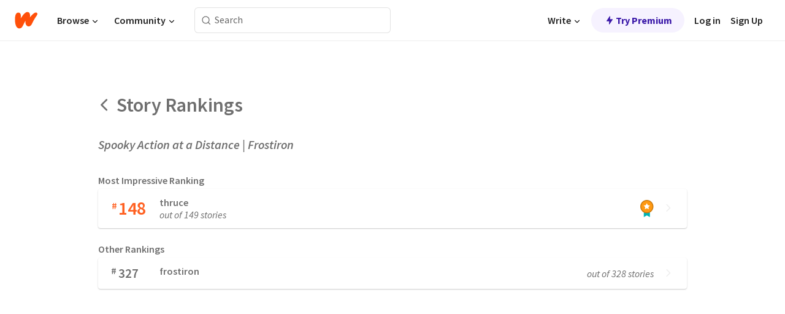

--- FILE ---
content_type: text/javascript
request_url: https://www.wattpad.com/wp-web-assets/build/_shared/chunk-W725VDT7.js
body_size: -32
content:
var i=(r,a)=>r?(r=r.replace(a?/[^\-a-zA-Z0-9\s]+/gi:/[^\-a-zA-Z0-9,&\s]+/gi,""),r=r.replace(/\s+/gi,"-"),r=r.replace(/-+/gi,"-"),r.trim().toLowerCase()):null,l=i;export{l as a};


--- FILE ---
content_type: text/javascript
request_url: https://www.wattpad.com/wp-web-assets/build/routes/story_.$storyid.rankings-BG6XGOP4.js
body_size: 1112
content:
import{a as I}from"/wp-web-assets/build/_shared/chunk-HG6VKKPY.js";import{a as h}from"/wp-web-assets/build/_shared/chunk-W725VDT7.js";import{a as C}from"/wp-web-assets/build/_shared/chunk-NZUR3HR4.js";import{a as S}from"/wp-web-assets/build/_shared/chunk-MKZVYRB5.js";import{M as y}from"/wp-web-assets/build/_shared/chunk-VE4NYELA.js";import{P as d}from"/wp-web-assets/build/_shared/chunk-GSYU22YZ.js";import{b as u}from"/wp-web-assets/build/_shared/chunk-3H2OJZL7.js";import{w as k}from"/wp-web-assets/build/_shared/chunk-MGSJQYB4.js";import{a as $,b as s}from"/wp-web-assets/build/_shared/chunk-NFQRDOF2.js";import{e as i}from"/wp-web-assets/build/_shared/chunk-H535LSQH.js";var V=i(S()),M=i(C()),w=i($());var m={"page-container":"Q-EzW",header:"RJWzs","left-arrow":"DisO8","rankings-title":"oCSqw","story-title":"EUMMB","ranking-subtitle":"IBJDf"};var t={"card-container":"Pjswl","left-side":"_9PcAa","right-side":"FzlH8","top-rank":"be3zS",rank:"mHodx","rank-symbol":"bqSIn","top-rank-symbol":"VQQYS","rank-count":"_4Oy04","top-rank-count":"_3Bvnd","category-info":"EcQKd","category-label":"dpJXw","top-category-label":"_6VbMF","rank-total":"O0VQN","card-arrow":"YzdGV"};var F=Intl.NumberFormat("en",{notation:"compact",minimumSignificantDigits:2,maximumSignificantDigits:3}),g=r=>F.format(r);var e=i(s()),D=({rank:r,category:a,rankTotal:l,siteRoot:p,t:c})=>(0,e.jsxs)("a",{className:t["card-container"],href:`${p}/stories/${a}/hot`,children:[(0,e.jsxs)("div",{className:t["left-side"],children:[(0,e.jsxs)("div",{className:t["top-rank"],children:[(0,e.jsx)("span",{className:t["top-rank-symbol"],children:"#"}),(0,e.jsx)("div",{className:t["top-rank-count"],children:r})]}),(0,e.jsxs)("div",{className:t["category-info"],children:[(0,e.jsx)("div",{className:t["top-category-label"],children:a}),(0,e.jsx)("div",{className:t["rank-total"],children:c("out of %s stories",g(l))})]})]}),(0,e.jsxs)("div",{className:t["right-side"],children:[(0,e.jsx)("img",{src:"/wp-web-assets/images/ranking-medal.png",width:"22",height:"28","aria-hidden":"true"}),(0,e.jsx)("div",{className:t["card-arrow"],children:(0,e.jsx)(d,{name:"chevronRight",height:"14",strokeColor:"var(--wp-neutral-3)",fill:"var(--wp-neutral-3)"})})]})]}),N=D;var n=i(s()),_=({rank:r,category:a,rankTotal:l,siteRoot:p,t:c})=>(0,n.jsxs)("a",{className:t["card-container"],href:`${p}/stories/${a}/hot`,children:[(0,n.jsxs)("div",{className:t["left-side"],children:[(0,n.jsxs)("div",{className:t.rank,children:[(0,n.jsx)("span",{className:t["rank-symbol"],children:"#"}),(0,n.jsx)("div",{className:t["rank-count"],children:r})]}),(0,n.jsx)("div",{className:t["category-label"],children:a})]}),(0,n.jsxs)("div",{className:t["right-side"],children:[(0,n.jsx)("div",{className:t["rank-total"],children:c("out of %s stories",g(l))}),(0,n.jsx)("div",{className:t["card-arrow"],children:(0,n.jsx)(d,{name:"chevronRight",height:"14",strokeColor:"var(--wp-neutral-3)",fill:"var(--wp-neutral-3)"})})]})]}),R=_;var o=i(s());function v(){let{t:r}=u(),{tagRankings:a,storyTitle:l,storyId:p,siteRoot:c}=k();return(0,o.jsx)(o.Fragment,{children:(0,o.jsxs)("div",{className:m["page-container"],children:[(0,o.jsxs)("div",{className:m.header,children:[(0,o.jsx)("a",{className:m["left-arrow"],href:`${c}/story/${p}`,"aria-label":r("Back"),children:(0,o.jsx)(d,{name:"chevronLeft",height:"22",strokeColor:"var(--wp-neutral-2)",fill:"var(--wp-neutral-2)"})}),(0,o.jsx)("div",{className:m["rankings-title"],children:r("Story Rankings")})]}),(0,o.jsx)("div",{className:m["story-title"],children:l}),(0,o.jsx)("div",{className:m["ranking-subtitle"],children:r("Most Impressive Ranking")}),(0,o.jsx)(N,{rank:a[0].rank,category:a[0].name,rankTotal:a[0].total,siteRoot:c,t:r}),(0,o.jsx)("div",{className:m["ranking-subtitle"],children:r("Other Rankings")}),a.slice(1,a.length).map(f=>(0,o.jsx)(R,{rank:f.rank,category:f.name,rankTotal:f.total,siteRoot:c,t:r},`ranking-${f.rank}-${f.name}`))]})})}var T=i(I());var x=i(s());function z(r,a,l){return`${l}/story/${r}-${h(a)}`}var E=r=>{let{data:a}=r;return a?(0,T.metaV1)(r,{title:a.title,canonical:{tagName:"link",rel:"canonical",href:z(a.storyId,a.storyTitle,a.siteRoot)}}):[]};function b(){return(0,w.useEffect)(()=>{y("rankings")},[]),(0,x.jsx)(v,{})}export{b as default,E as meta};


--- FILE ---
content_type: text/javascript
request_url: https://www.wattpad.com/wp-web-assets/build/_shared/chunk-AFOU3HY6.js
body_size: 12938
content:
import{a as Qo,b as Jo,c as jo}from"/wp-web-assets/build/_shared/chunk-N6VLJWDF.js";import{a as W,c as ot,d as No,e as tt,f as ko,g as xo,j as rt}from"/wp-web-assets/build/_shared/chunk-Y5LLI74E.js";import{a as L}from"/wp-web-assets/build/_shared/chunk-EMAZ3O3N.js";import{a as Jt}from"/wp-web-assets/build/_shared/chunk-BW5IKC2G.js";import{e as Zo}from"/wp-web-assets/build/_shared/chunk-BDL6CVEE.js";import{a as Io}from"/wp-web-assets/build/_shared/chunk-HMPHLM7R.js";import{a as ro}from"/wp-web-assets/build/_shared/chunk-4USI5IBT.js";import{a as vo}from"/wp-web-assets/build/_shared/chunk-4NJOGKYR.js";import{a as Q}from"/wp-web-assets/build/_shared/chunk-K74XRP5J.js";import{a as u}from"/wp-web-assets/build/_shared/chunk-42MT5L2A.js";import{a as to}from"/wp-web-assets/build/_shared/chunk-TORCQSWI.js";import{c as me}from"/wp-web-assets/build/_shared/chunk-WA63M2E5.js";import{a as no}from"/wp-web-assets/build/_shared/chunk-2OLAXILF.js";import{a as To}from"/wp-web-assets/build/_shared/chunk-W3AXATM3.js";import{a as et}from"/wp-web-assets/build/_shared/chunk-3OTRL3W5.js";import{a as Ce}from"/wp-web-assets/build/_shared/chunk-QMX4OGI2.js";import{a as Fe}from"/wp-web-assets/build/_shared/chunk-MC3XSA5T.js";import{E as eo,F as oo,G as Wo,H as ve,I as Ne,a as je,q as Ho,w as Le}from"/wp-web-assets/build/_shared/chunk-VE4NYELA.js";import{a as ao}from"/wp-web-assets/build/_shared/chunk-6ZUQLUOS.js";import{a as ce}from"/wp-web-assets/build/_shared/chunk-76HRVXM2.js";import{A as qo,P as Se,e as Vo,i as de,j as $o,m as $e,n as Yo,o as Xo,x as zo,z as Ko}from"/wp-web-assets/build/_shared/chunk-GSYU22YZ.js";import{b as y}from"/wp-web-assets/build/_shared/chunk-WRFPJY3T.js";import{b as N}from"/wp-web-assets/build/_shared/chunk-3H2OJZL7.js";import{d as Qe,m as Go,r as Je,x as F,z as Bo}from"/wp-web-assets/build/_shared/chunk-MGSJQYB4.js";import{a as D,b as c}from"/wp-web-assets/build/_shared/chunk-NFQRDOF2.js";import{e as i}from"/wp-web-assets/build/_shared/chunk-H535LSQH.js";var Ye=i(c()),jt=(e,o,n)=>{e.preventDefault(),Ho({page:"navigation",target:o}),location.href=n},er=({href:e,target:o="_self",rel:n,label:s,unread:r=0,type:t,onClickRedirect:l})=>{let a=m=>{if(m.preventDefault(),t)return jt(m,s,e);l&&l()};return(0,Ye.jsxs)("li",{className:u["menu-item"],children:[(0,Ye.jsx)("a",{className:u["menu-item-link"],href:e,onClick:t||l?m=>a(m):()=>{},target:o,rel:n,children:typeof s!="function"?s:s()}),r!==0&&(0,Ye.jsx)("span",{className:u["menu-count"],children:r})]})},I=er;var nt=i(Jt());var A=i(c());var or=()=>{var k;let{t:e}=N(),{browseTopics:o,curatedList:n,siteRoot:s,locale:r,currentUser:t,wattpad:l}=F("root"),a=!(r!=="en_US"&&!t),m=["en_US","es_ES","pt_PT","tl_PH"],T=((k=l==null?void 0:l.testGroups)==null?void 0:k.IS_WATTYS_SHORTLIST)&&m.includes(r);return(0,A.jsxs)(A.Fragment,{children:[(0,A.jsx)("div",{className:u["navbar-triangle"]}),(0,A.jsxs)("div",{className:y(u["dropdown-menu"],u["dropdown-menu-navbar-margin"],a?u["browse-dropdown"]:u["browse-dropdown-no-picks"]),"aria-labelledby":"browse-dropdown",children:[(0,A.jsx)("div",{className:u["browse-menu"],children:(0,A.jsxs)("ul",{className:u["dropdown-menu-list"],"aria-label":e("Browse"),children:[(0,A.jsx)("li",{className:u["dropdown-header"],children:e("Browse")}),o==null?void 0:o.map(d=>{let{name:f,topic:p,browseURL:w}=d,h=w||`${s}/stories/${f}`;return(0,A.jsx)(I,{href:h,rel:"noopener",label:p,type:"browse"},f)})]})}),a?(0,A.jsx)("div",{className:u["picks-menu"],children:(0,A.jsxs)("ul",{className:u["dropdown-menu-list"],children:[(0,A.jsx)("li",{className:u["dropdown-header"],children:e("Wattpad Picks")}),n==null?void 0:n.map(d=>{let{id:f,name:p}=d,w=`/featured/${f}`;return(0,A.jsx)(I,{href:w,rel:"noopener",label:p},p)}),(0,A.jsx)(I,{href:`${s}/catalog/premiumpicks`,rel:"noopener",label:e("Premium Picks")},e("Premium Picks")),T&&(0,A.jsx)(I,{href:`${s}/catalog/wattysshortlist`,rel:"noopener",label:e("Wattys Shortlist")},e("Wattys Shortlist"))]})}):null]})]})};var at=i(D()),st=(0,at.createContext)([]);var Xe={"bottom-banner":"ow4Av",title:"VKu7h","wattpad-logo":"_27kj9","logo-text":"lTJ6r","start-reading-button":"hyvPX","login-button":"uPulA","login-text":"w3YKc",modal:"Zc2dR","auth-wrapper-outline":"ZZw1c","auth-form-outline":"m-iTX","mobile-download-prompt":"_7aDZB","mobile-download-prompt-title":"pyU3z","mobile-download-prompt-wattpad-logo":"LDaP2","mobile-download-prompt-logo-text":"DN4qG"};var be=i(ce()),ho=i(D());var tr=/^\/(?:\?.*)?$/,it=/^\/story\/(\d+)[^/?]*(?:\?.*)?$/,lt=/^\/list\/(\d+)[^/?]*(?:\?.*)?$/,rr=e=>{let o=e.match(it);return o?Number(o[1]):null},nr=e=>{let o=e.match(lt);return o?Number(o[1]):null},Re=()=>{let e=Q();if(!e)return console.error("usePage: No pathname found"),null;if(tr.test(e))return{pageName:ve.landing};if(it.test(e)){let o=rr(e);return{pageName:ve.story_details,storyId:o}}else if(lt.test(e)){let o=nr(e);return{pageName:ve.reading_list,readingListId:o}}return null};var Ht=i(D());var Pe=i(D());var Eo={modal:"uD7px",bookmark:"_769Nb","auth-wrapper-outline":"jtOzc","auth-form-outline":"a9KdB",backdrop:"kKnZc"};var mt={modal:"odOTo",bookmark:"_3KTS-","auth-wrapper-outline":"_9KxqK","auth-form-outline":"loLUe",backdrop:"FtWBV"};var Ue=i(D());var ke={"checkbox-field":"-ZXUA","pronouns-dropdowns-select":"p9Fw4","field-label":"lIkb5","policy-agreement":"_05DER","policy-agreement-thirdparty":"LyELz","checkbox-field-form":"nLs9E",checkbox:"Q28zl","checkbox-content":"IQaYH","email-opt-in-subtitle":"otl67",subtitle:"JUZqy",title:"-RZGx","title-new":"_7Wax-","back-btn":"Gr-vh","submit-error":"cAUSH"};var R={"signin-buttons":"_5UcoB","hr-with-text":"fGOOt","hr-margin":"Tj4TQ","hr-margin-new":"bb74a","horizontal-line":"e3NEx",or:"HjRsn","login-button":"h-8o8","facebook-button":"NwOJP","facebook-icon":"nDoIv","google-button":"_7XQUN","google-login-icon":"eTY8Y","google-auth":"PXZ4B","auth-button-new":"UgztN","auth-button-text-new":"g-kpI"};var Me=i(c()),ar="profile openid email",sr=({googleCta:e,wattpad:o,source:n,customStyles:s})=>{let r=Qe(),t=Q(),{nextPathname:l}=J(),a=y(R["auth-button-new"],s),m=R["auth-button-text-new"],T="18",k="18",d=()=>{var w;n==="login"&&Le("google");let f=window.google,p=(w=f==null?void 0:f.accounts)==null?void 0:w.oauth2.initTokenClient({client_id:$e,scope:ar,callback:async h=>{if(h.access_token){let M=new URLSearchParams({token:encodeURIComponent(h.access_token),type:"google",nextUrl:l||t||""});r(`/auth/google-auth?${M.toString()}`)}else console.error("Handshake with google API failed.")}});if(!p){console.error("Handshake with google API failed.");return}p.requestAccessToken()};return(0,Me.jsxs)("button",{className:y(R["login-button"],a),onClick:d,children:[(0,Me.jsx)("img",{src:"/wp-web-assets/images/google-login-color.png",alt:"Google Login",className:R["google-login-icon"],width:T,height:k,"aria-hidden":"true"}),(0,Me.jsx)("span",{children:(0,Me.jsx)("span",{className:m,children:e})})]})},so=sr;var io=i(D());var Ae=i(c()),ir="email,user_birthday",lr=({fbCta:e,appId:o,source:n})=>{let s=Q(),{nextPathname:r}=J(),t=R["auth-button-new"],l=R["auth-button-text-new"],[a,m]=(0,io.useState)({status:"unknown",authResponse:null}),T=function(){if(!document.getElementById("#fb-root")){let p=window.document.createElement("script");p.async=!0,p.src="https://connect.facebook.net/en_US/sdk.js",p.id="facebook-jssdk",document.getElementsByTagName("body")[0].append(p)}};(0,io.useEffect)(()=>{window.fbAsyncInit=function(){FB.init({appId:o,cookie:!0,xfbml:!0,version:"v16.0"}),FB.getLoginStatus(p=>{m(p)})},T()},[]);let k=function(p={},w){a!==void 0&&(p.scope=ir,p.return_scopes=!0,FB.login(h=>(m(h),h.authResponse?w(h.authResponse.accessToken):!1),p),console.error("Facebook Login Failed: FacebookSDK had an error")),w()},d=Qe(),f=()=>{n==="login"&&Le("facebook"),k({},p=>{p&&d(`/auth/fb-auth?token=${encodeURIComponent(p)}&nextUrl=${encodeURIComponent(r||s)}`)})};return(0,Ae.jsxs)("button",{className:y(R["login-button"],t),onClick:f,children:[(0,Ae.jsx)("img",{src:"/wp-web-assets/images/facebook-login-color.png",alt:"Facebook Login",className:R["google-login-icon"],width:"18",height:"18","aria-hidden":"true"}),(0,Ae.jsx)("span",{children:(0,Ae.jsx)("span",{className:l,children:e})})]})},lo=lr;var ue=i(c()),mr=({source:e,wattpad:o})=>{let{t:n}=N(),{facebookAppId:s}=F("root"),r=n(e==="signup"?"Sign up with Facebook":"Log in with Facebook"),t=n(e==="signup"?"Sign up with Google":"Log in with Google");return(0,ue.jsx)("div",{className:R["signin-buttons"],children:(0,ue.jsxs)(ue.Fragment,{children:[(0,ue.jsx)(so,{googleCta:t,wattpad:o,source:e}),(0,ue.jsx)(lo,{fbCta:r,appId:s,source:e})]})})},pt=mr;var dt=i(ce());var te=i(c()),pr=({toggleFormView:e,source:o,wattpad:n})=>{let{t:s}=N(),r=R["hr-margin-new"],t=s("or"),l=s("Log in with email"),a=s("Sign up with email"),m=R["hr-margin-new"],T=o==="login"?l:a;return(0,te.jsxs)(te.Fragment,{children:[(0,te.jsx)(pt,{source:o,wattpad:n}),(0,te.jsxs)("div",{className:y(R["hr-with-text"],r),children:[(0,te.jsx)("div",{className:R["horizontal-line"]}),(0,te.jsxs)("span",{className:R.or,children:[" ",t," "]}),(0,te.jsx)("div",{className:R["horizontal-line"]})]}),(0,te.jsx)(dt.Button,{fullWidth:!0,onClick:k=>{o==="login"?Le("email"):je("email"),e&&e(k)},label:T,className:m})]})},mo=pr;var Nt=i(D()),ge=i(ce());var vt=i(ce());var pe=i(D());var V=i(c()),dr=({passwordLabel:e,passwordStrengthPolicy:o,passwordError:n,confirmPasswordError:s,successMessage:r})=>{var q;let{t}=N(),[l,a]=(0,pe.useState)("password"),[m,T]=(0,pe.useState)(!1),[k,d]=(0,pe.useState)(""),[f,p]=(0,pe.useState)("");(0,pe.useEffect)(()=>{r!=null&&r.password?d(r==null?void 0:r.password):d("")},[r==null?void 0:r.password]),(0,pe.useEffect)(()=>{r!=null&&r.confirmPassword?p(r==null?void 0:r.confirmPassword):p("")},[r==null?void 0:r.confirmPassword]);let w=()=>{a(l==="text"?"password":"text")},[h,M]=(0,pe.useState)("password"),C=()=>{M(h==="text"?"password":"text")};return(0,V.jsxs)("div",{"data-attr":"password",children:[(0,V.jsxs)("div",{className:W["password-container"],children:[(0,V.jsx)(me,{id:"password",label:e||t("Password"),customLabel:!0,type:l,validations:de,name:"password",placeholder:e||t("Password"),className:`${L["form-control"]}`,containerClassName:L["input-group"],onBlur:()=>T(!1),onFocus:()=>T(!0),errorMessage:n,successMessage:k,fullWidth:!0}),(0,V.jsx)("button",{type:"button",className:y(W["password-show"],{[W.valid]:k&&!n},W["btn-no-background"]),"aria-label":t(l==="text"?"Hide password":"Show password"),onClick:w,children:t(l==="text"?"Hide":"Show")})]}),(0,V.jsx)("div",{"aria-live":"polite",children:m&&o&&(0,V.jsxs)("div",{className:W["password-rules"],children:[(0,V.jsx)("div",{children:o==null?void 0:o.rulesIntroText}),(0,V.jsx)("ul",{children:(q=o==null?void 0:o.rules)==null?void 0:q.map((ae,G)=>(0,V.jsx)("li",{children:ae},G))})]})}),(0,V.jsxs)("div",{className:W["password-container"],children:[(0,V.jsx)(me,{id:"Confirm-password",label:t("Re-enter Password"),customLabel:!0,type:h,validations:de,name:"confirmPassword",placeholder:t("Re-enter Password"),className:`${L["form-control"]}`,containerClassName:L["input-group"],errorMessage:s,successMessage:f,fullWidth:!0}),(0,V.jsx)("button",{type:"button",className:y(W["password-show"],{[W.valid]:f&&!s},W["btn-no-background"]),"aria-label":t(h==="text"?"Hide password":"Show password"),onClick:C,children:t(h==="text"?"Hide":"Show")})]})]})},ct=dr;var fe={"field-label":"ijmI7","field-label-text":"r9Ju-","birthday-fields":"O9P5K","birthday-dropdowns":"hjR9J","birthday-dropdowns-select":"yd0Ns","error-msg":"AU-OL",invalid:"-CCAU","birthday-dropdowns-month":"jox-F","birthday-dropdowns-rest":"tZRH8"};var re=i(c()),cr=({siteRoot:e})=>{let{t:o}=N();return(0,re.jsxs)(re.Fragment,{children:[(0,re.jsx)("div",{className:u["navbar-triangle"]}),(0,re.jsx)("div",{className:y(u["dropdown-menu"],u["dropdown-menu-navbar-margin"]),"aria-labelledby":"community-dropdown",children:(0,re.jsxs)("ul",{className:u["dropdown-menu-list"],"aria-label":o("Community"),children:[(0,re.jsx)(I,{href:`${e}/awards`,target:"_blank",rel:"noopener noreferrer",label:o("The Watty Awards")},"the-wattys"),(0,re.jsx)(I,{href:`${e}/story/25279524`,target:"_blank",rel:"noopener noreferrer",label:o("Community Happenings")},"community-happenings"),(0,re.jsx)(I,{href:`${e}/823619`,target:"_blank",rel:"noopener noreferrer",label:o("Wattpad Ambassadors")},"wattpad-ambassadors")]})})]})};var j=i(D());var po=i(D());var X={container:"_8U3GW",content:"RR--u",nav:"_1llPW",footer:"_0lT8E","language-info":"-gEga","unsupported-language-message":"iOYr6","icon-container":"jAXJu","learn-link":"tMyh8","spacing-container":"xHy-2"};var E=i(c()),ur=({closeModal:e})=>{let{t:o}=N(),n=Go(),s=(0,po.useContext)(st),r=(0,po.useContext)(Fe),t=(0,po.useContext)(ro),l=r&&Zo(r),a=()=>{e==null||e()},m=d=>{let f=d.target,p=f.option_locale.value,w=f.option_language.value;(p!==r.locale||w!==r.lang)&&(Object.keys(localStorage).forEach(h=>{h.match(/(\.discover\.|stories\.category)/)&&localStorage.removeItem(h)}),n(f)),a()},T=Q();return(0,E.jsx)(Je,{method:"post",action:"/getmobile",onSubmit:m,reloadDocument:T==="/",children:(0,E.jsxs)("div",{className:X.container,children:[(0,E.jsx)("div",{id:X.nav,children:(0,E.jsx)("h3",{children:o("Language Settings")})}),(0,E.jsxs)("div",{className:X.content,children:[(0,E.jsx)("p",{children:o("Please select your preferred language settings for Wattpad")}),(0,E.jsxs)("div",{className:X["spacing-container"],children:[(0,E.jsx)("label",{htmlFor:"option_locale",children:o("Choose your Display Language")}),(0,E.jsx)("select",{name:"option_locale",id:"option_locale",defaultValue:r.locale,children:s.map(({name:d,locale:f})=>(0,E.jsx)("option",{value:f,children:d},d))})]}),(0,E.jsx)("p",{children:o("This changes the language that Wattpad is displayed in. It will not change the language of the stories shown to you.")}),(0,E.jsxs)("div",{className:X["spacing-container"],children:[(0,E.jsx)("label",{htmlFor:"option_language",children:o("Choose your Story Language")}),(0,E.jsx)("select",{name:"option_language",id:"option_language",defaultValue:r.lang,children:t.map(({name:d,id:f})=>(0,E.jsx)("option",{value:f,children:d},d))})]}),(0,E.jsx)("p",{children:o("This changes the language of the stories that are recommended for you to read. It will not change the language that Wattpad is displayed in.")}),l&&(0,E.jsxs)("div",{className:X["language-info"],children:[(0,E.jsx)("div",{className:X["icon-container"],children:(0,E.jsx)(Se,{name:"info",height:"24",strokeColor:"var(--wp-neutral-2)"})}),(0,E.jsxs)("div",{className:X["unsupported-language-message"],children:[o("Some languages may not be available or may no longer be supported."),(0,E.jsx)("a",{href:"https://w.tt/4bdMm4W",target:"_blank",rel:"noopener noreferrer",className:X["learn-link"],children:o("Learn more")})]})]})]}),(0,E.jsxs)("div",{id:X.footer,children:[(0,E.jsx)("button",{type:"submit",name:"referrer",value:T,id:X.save_btn,children:o("Save")}),(0,E.jsx)("button",{type:"button",id:X.close_btn,onClick:a,children:o("Close")})]})]})})},ut=ur;var v=i(c()),fr=({username:e,languageId:o,unreadNotifs:n,siteRoot:s,supportDomain:r})=>{var h;let t=(0,j.useContext)(to),l=(0,j.useContext)(Fe),{t:a}=N(),[m,T]=(0,j.useState)(!1),k=(0,j.useRef)(null),f=(0,j.useContext)(ro).find(M=>M.id===o)||{name:"English"},p=l&&no(l.locale),{testGroups:w}=F("root");return(0,v.jsxs)(v.Fragment,{children:[(0,v.jsx)(Ce,{open:m,modalTriggerRef:k,closeModal:()=>T(!1),children:(0,v.jsx)(ut,{})}),(0,v.jsx)("div",{className:`${u["navbar-triangle"]} ${u["profile-triangle"]}`}),(0,v.jsx)("div",{className:y(u["dropdown-menu"],u["profile-menu"],u["dropdown-menu-navbar-margin"],p?u["profile-dropdown-position-rtl"]:u["profile-dropdown-position"]),"aria-labelledby":"profile-dropdown",children:(0,v.jsxs)("ul",{className:u["dropdown-menu-list"],"aria-label":a("Profile"),children:[(0,v.jsx)(I,{href:`${s}/user/${e}`,rel:"nofollow",label:a("My Profile")},"my-profile"),(0,v.jsx)("hr",{className:u.line}),(0,v.jsx)(I,{href:`${s}/inbox`,rel:"nofollow",label:a("Inbox")},"inbox"),(0,v.jsx)(I,{href:`${s}/${w.IS_SOCIAL_FEED?"feed":"notifications"}`,rel:"nofollow",label:w.IS_SOCIAL_FEED?a("Updates"):a("Notifications"),unread:n?(h=t==null?void 0:t.notifications)==null?void 0:h.unread:0},w.IS_SOCIAL_FEED?"updates":"notifications"),(0,v.jsx)(I,{href:`${s}/library`,rel:"nofollow",label:a("Library")},"library"),(0,v.jsx)("hr",{className:u.line}),(0,v.jsx)("li",{className:u["menu-item"],children:(0,v.jsx)("button",{className:u["menu-item-link"],onClick:()=>T(!0),ref:k,children:a("Language")+": "+(f==null?void 0:f.name)})}),(0,v.jsx)(I,{href:`${r}`,rel:"nofollow",label:a("Help")},"help"),To()?(0,v.jsx)(I,{href:`${s}/menu/settings`,rel:"nofollow",label:a("Settings")},"menu-settings"):(0,v.jsx)(I,{href:`${s}/settings`,rel:"nofollow",label:a("Settings")},"settings"),(0,v.jsx)(I,{href:`${s}/logout`,rel:"nofollow",label:a("Log Out")},"logout")]})})]})},gr=({username:e,isPremium:o,siteRoot:n,supportDomain:s})=>{let{t:r}=N(),[t,l]=(0,j.useState)(!1),[a,m]=(0,j.useState)(!1),T=(0,j.useRef)(null),k=(0,j.useRef)(null),d=h=>()=>(0,v.jsxs)(v.Fragment,{children:[h,(0,v.jsx)(Se,{name:"chevRight",height:"28px",strokeColor:"#eee",className:u["chevron-right"]})]}),f=()=>{var h;l(!1),(h=document==null?void 0:document.cookie)!=null&&h.includes("cs_c=0")||(m(!0),w())},p=()=>{m(!1)},w=()=>{let h=new Date,C="; expires="+new Date(h.setDate(h.getDate()+365)).toString(),q="cs_c",ae="0",G=q+"="+ae+C+"; path=/; SameSite=Lax; Secure;";document.cookie=G};return(0,v.jsxs)(v.Fragment,{children:[(0,v.jsx)(Ce,{open:t,modalTriggerRef:T,closeModal:()=>l(!1),customStyles:u,disableScroll:!0,children:(0,v.jsx)(Jo,{closeModal:()=>l(!1),saveAndClose:f})}),(0,v.jsx)(Ce,{open:a,modalTriggerRef:k,closeModal:p,customStyles:Qo,disableScroll:!0,children:(0,v.jsx)(jo,{handleConfirmation:p,thanksForTheInputModalTriggerRef:k})}),(0,v.jsx)("div",{className:u["navbar-mobile-dropdown"],"aria-labelledby":"profile-dropdown",children:(0,v.jsxs)("ul",{className:u["dropdown-menu-list"],"aria-label":r("Profile"),children:[(0,v.jsx)(I,{href:`${n}/user/${e}`,rel:"nofollow",label:d(r("My Profile"))},"my-profile"),(0,v.jsx)(I,{href:`${n}/menu/settings`,rel:"nofollow",label:d(r("Settings"))},"menu-settings"),o&&To()&&(0,v.jsx)(I,{href:`${n}/user/${e}/theme`,rel:"nofollow",label:d(r("Customize Theme"))},"inbox"),(0,v.jsx)(I,{href:`${s}`,rel:"nofollow",label:d(r("Help"))},"help"),(0,v.jsx)(I,{href:`${n}/logout`,rel:"nofollow",label:d(r("Log Out"))},"logout")]})})]})},wr=fr;var Po=i(D());var xe=(e,o)=>{if(!e)return null;let{pageName:n,storyId:s,readingListId:r}=e,t={page:{[n]:{}},component:o};switch(n){case ve.story_details:t.page[n].storyid=s;break;case ve.reading_list:t.page[n].reading_list_id=r;break}return t};var O=i(c()),yr=({siteRoot:e})=>{let{t:o}=N(),{testGroups:n}=F("root"),s=(0,Po.useContext)(to),r=Re(),{openModal:t}=J(),l=(0,Po.useContext)(Fe),a=l&&no(l.locale),m=o("Sign up to write on Wattpad and create the next big hit"),T=n!=null&&n.IS_WRITER_STORY_NEW_MIGRATION?`${e}/write/story/new`:`${e}/myworks/new`,k=`${e}/myworks`,d=f=>{t({authFormProps:{eventSource:xe(r,f),signupFrom:"new_landing_signup",customTextTitle:m}})};return(0,O.jsxs)(O.Fragment,{children:[(0,O.jsx)("div",{className:u["navbar-triangle"]}),(0,O.jsx)("div",{className:y(u["dropdown-menu"],u["dropdown-menu-navbar-margin"],a?u["write-dropdown-position-rtl"]:u["write-dropdown-position"]),"aria-labelledby":"create-dropdown",children:(0,O.jsxs)("ul",{className:u["dropdown-menu-list"],"aria-label":o("Write"),children:[(0,O.jsx)("li",{className:u["menu-item"],children:(0,O.jsxs)("a",{className:u["menu-item-link"],href:s?T:"#",onClick:s?()=>{}:()=>d(Ne.write_drop_down_create_story),rel:"nofollow",children:[(0,O.jsx)("img",{className:u["create-story-icon"],alt:o("Create a new story"),src:"/wp-web-assets/images/icons/create-story.svg"}),o("Create a new story")]},"new-story")}),(0,O.jsx)(I,{href:s?k:"#",onClickRedirect:s?null:()=>d(Ne.write_drop_down_my_stories),rel:"nofollow",label:o("My Stories")},"my-stories"),(0,O.jsx)("hr",{className:u.line}),(0,O.jsx)(I,{href:"https://creators.wattpad.com/creators-101/",rel:"nofollow",label:o("Helpful writer resources")},"writer-resources"),(0,O.jsx)(I,{href:"https://creators.wattpad.com/programs-and-opportunities/",rel:"nofollow",label:o("Wattpad programs & opportunities")},"wattpad-programs"),(0,O.jsx)(I,{href:`${e}/go/writing-contests/`,rel:"nofollow",label:o("Writing contests")},"writing-contests")]})})]})},hr=yr;var De={"dropdown-field":"SsSvZ","dropdown-field-label":"EW6eR","dropdown-field-span":"_4YOyp","dropdown-field-select":"rBR7B","is-valid":"_4QUMG","dropdown-field-new":"_1-jR-"};var ee=i(c()),br=({id:e,label:o,options:n,required:s,className:r,onChange:t,isValid:l,disabled:a,defaultValue:m,ariaRequired:T})=>{let k=y(r,{[De["is-valid"]]:l}),d=De["dropdown-field-new"];return(0,ee.jsx)(ee.Fragment,{children:(0,ee.jsxs)("div",{className:d,"data-testid":e,children:[(0,ee.jsxs)("label",{htmlFor:e,className:De["dropdown-field-label"],children:[o,o&&s&&(0,ee.jsx)("span",{className:De["dropdown-field-span"],children:"*"}),o&&(0,ee.jsx)(ee.Fragment,{children:":"})]}),(0,ee.jsx)("select",{id:e,name:e,defaultValue:m!=null?m:"",required:s,disabled:a,className:y(k,De["dropdown-field-select"]),onChange:t,"aria-required":s||T?"true":void 0,children:n==null?void 0:n.map(f=>(0,ee.jsx)("option",{value:f.key,disabled:f.disabled,children:f.value},f.key||"empty"))})]})})},Ie=br;var ze=({t:e,locale:o,type:n,month:s,year:r})=>{let t=[],l,a,m=new Date().getFullYear(),T=m-qo,k=m-Ko;switch(r||(r=m),n){case"day":l=1,a=new Date(r,s,0).getDate(),t.push({value:e("Day"),key:""});break;case"month":l=0,a=11,t.push({value:e("Month"),key:""});break;case"year":l=T,a=k,t.push({value:e("Year"),key:""});break;default:break}if(n==="year")for(let d=a;d>=l;d--)t.push({value:d,key:d});else for(let d=l;d<=a;d++){let f=n==="month"?9:10,p=n==="month"?d+1:d,w=n==="month"?new Intl.DateTimeFormat([o.replace("_","-"),"en-US"],{month:"short"}).format(new Date(0,d)):d;d<f?p="0"+p:p=""+p,t.push({value:w,key:p})}return t};var se=i(D());var z=i(c()),ft=({errors:e,classNames:o,defaultBirthday:n,disabled:s,hideLabel:r=!1,onChange:t})=>{let{t:l}=N(),{locale:a}=F("root"),m=(0,se.useMemo)(()=>{if(n){let G=new Date(n);return{day:G.getDate().toString().padStart(2,"0"),month:(G.getMonth()+1).toString().padStart(2,"0"),year:G.getFullYear().toString()}}return null},[n]),[T,k]=(0,se.useState)((m==null?void 0:m.month)||""),[d,f]=(0,se.useState)((m==null?void 0:m.year)||""),[p,w]=(0,se.useState)(()=>ze({t:l,locale:a,type:"day",month:1,year:2013})),[h,M]=(0,se.useState)(""),C=fe["birthday-dropdowns-month"],q=fe["birthday-dropdowns-rest"],ae="error-msg-new";return(0,se.useEffect)(()=>{let G=ze({t:l,locale:a,type:"day",month:T,year:d});w(G)},[T,d]),(0,se.useEffect)(()=>{M(e||"")},[e]),(0,z.jsxs)("div",{className:o,children:[!r&&(0,z.jsxs)("label",{className:fe["field-label"],children:[l("Birthday"),(0,z.jsx)(ao,{id:"birthday-tooltip",ariaLabel:l("why we ask for your birthday"),tooltip:l("You need to enter the date you were born. This information will only be visible to you and Wattpad\u2019s Support teams.")})]}),(0,z.jsxs)("div",{className:fe["birthday-fields"],children:[(0,z.jsx)("div",{className:C,children:(0,z.jsx)(Ie,{id:"month",options:ze({t:l,locale:a,type:"month"}),onChange:G=>{k(G.target.value),t==null||t()},isValid:!!h,className:fe["birthday-dropdowns-select"],defaultValue:m==null?void 0:m.month,disabled:s,ariaRequired:!0})}),(0,z.jsx)("div",{className:q,children:(0,z.jsx)(Ie,{id:"day",options:p,onChange:()=>{t==null||t()},isValid:!!h,className:fe["birthday-dropdowns-select"],defaultValue:m==null?void 0:m.day,disabled:s,ariaRequired:!0})}),(0,z.jsx)("div",{className:q,children:(0,z.jsx)(Ie,{id:"year",options:ze({t:l,locale:a,type:"year"}),onChange:G=>{f(G.target.value),t==null||t()},isValid:!!h,className:fe["birthday-dropdowns-select"],defaultValue:m==null?void 0:m.year,disabled:s,ariaRequired:!0})})]}),(0,z.jsx)("div",{"aria-live":"assertive",className:ae,role:"alert",children:h})]})};var U=i(D());var gt=e=>[{key:"",value:e("Pronouns (optional)")},{key:"M",value:e("He/Him")},{key:"F",value:e("She/Her")},{key:"O",value:e("They/Them")},{key:"X",value:e("Not listed")},{key:" ",value:e("Prefer not to say")}];var wt=e=>e("Yes, I'd like to receive marketing emails from Wattpad. (optional)"),yt=e=>e("Get story recommendations, announcements, offers, and more via email. Unsubscribe anytime."),ht=e=>{let o=Yo(Vo,e("Privacy Policy"));return e("Yes, I have read and agree to Wattpad's %s and %s.",Xo(e),o)};var co={"policy-agreement":"PSE9e","marketing-agreement-subtext":"_1bbso"};var K=i(c()),bt=({errors:e})=>{let{t:o}=N();return(0,K.jsxs)(K.Fragment,{children:[(0,K.jsx)("div",{className:"margin-bottom-24",children:(0,K.jsxs)(Io,{id:"marketing-agreement",name:"marketing",ariaLabel:"marketing-agreement",position:"center",children:[(0,K.jsx)("span",{className:y(co["policy-agreement"]),dangerouslySetInnerHTML:{__html:wt(o)}}),(0,K.jsx)("br",{}),(0,K.jsx)("span",{className:y(co["marketing-agreement-subtext"]),dangerouslySetInnerHTML:{__html:yt(o)}})]})}),(0,K.jsx)("div",{children:(0,K.jsx)(Io,{id:"policy-consent",name:"policy",ariaLabel:"policy-consent",required:!0,inValid:e.policy,position:"center",children:(0,K.jsx)("span",{className:y(co["policy-agreement"]),dangerouslySetInnerHTML:{__html:ht(o)}})})})]})};async function Tr(e,o,n){return!o||o===e?n("Birthday is required."):null}var Tt=Tr;var P=i(c()),vr=({actionUrl:e,signupFrom:o="",formType:n="",submitButtonMsg:s,googleSignupData:r})=>{var Ao,Do,Oo,Uo;let{t}=N(),l=Q(),a=Bo(),{siteRoot:m}=F("root"),[,T]=(0,U.useState)(""),{nextPathname:k}=J(),d=new URLSearchParams({nextUrl:(r==null?void 0:r.nextUrl)||k||l}),f=`${e||"/auth/signup"}?${d.toString()}`,[p,w]=(0,U.useState)({username:"",email:"",password:"",confirmPassword:"",policy:"",date:null}),[h,M]=(0,U.useState)({username:!1,email:!1}),[C,q]=(0,U.useState)({password:"",confirmPassword:""}),ae=(0,U.useRef)(null),[G,Wt]=(0,U.useState)(""),[Vt,Co]=(0,U.useState)(!1),[$t,Ro]=(0,U.useState)(!1),bo=g=>{M({...h,[g]:!0})},Yt=async g=>{let{name:b,value:x}=g.target;if(b){let _=await Mo(b,x);w(b==="year"&&b==="month"&&b==="day"?{...p,date:_}:{...p,[b]:_})}},qe=(g,b)=>b==="password"?g===C.password?null:g:g===C.confirmPassword?null:g,Mo=async(g,b)=>{let x=new FormData(ae.current),_=b||x.get(g);switch(g){case"username":let Y=await ot(_,t);return Y===null&&bo("username"),Y;case"email":let Z=await No(_,t);return Z===null&&bo("email"),Z;case"password":let Te=await ko(m,x.get("username"),_,C,t);return qe(Te,"password");case"confirmPassword":let Ze=await xo(x.get("password"),_,C,t);return qe(Ze,"confirmPassword");case"month":case"day":case"year":return await Tt(g,_,t);case"policy":return x.get("policy")!=="true"}},Xt=async()=>{let g={username:"",email:"",password:"",confirmPassword:"",policy:"",date:null};for(let b of Object.keys(p))if(b==="date"){let x=new FormData(ae.current),_=x.get("month")||"",Y=x.get("day")||"",Z=x.get("year")||"";if(tt(_,Y,Z)){g[b]=t("Birthday is required.");continue}}else g[b]=await Mo(b);w(g),Co(!0)},zt=vo(async(g,b)=>{let x=await ko(m,g,b,C,t);return qe(x,"password")},500),Kt=vo(async(g,b)=>{let x=await xo(g,b,C,t);return qe(x,"confirmPassword")},500),qt=async g=>{let{name:b,value:x}=g.target,_=["month","day","year"],Y=new FormData(ae.current);if(_.includes(b))return w({...p,date:null});if(b==="password"&&zt(Y.get("username"),x),b==="confirmPassword"&&Kt(Y.get("password"),x),b==="policy"){let Z=g.target.checkValidity();return w({...p,policy:!Z})}};(0,U.useEffect)(()=>{async function g(){Wt(await rt(m))}g()},[]);let Zt=async g=>{let b=await No(g,t);b===null&&bo("email"),w({...p,email:b})};(0,U.useEffect)(()=>{r!=null&&r.emailDefaultValue&&Zt(r==null?void 0:r.emailDefaultValue)},[r==null?void 0:r.emailDefaultValue]);let Qt=async g=>{var b,x,_,Y,Z,Te,_e,Ze;if(g==="password"){if(((b=a.data)==null?void 0:b.errors[g])===((_=(x=a.data)==null?void 0:x.successMessage)==null?void 0:_.password))return null}else if(g==="confirmPassword"){if(((Y=a.data)==null?void 0:Y.errors[g])===((Te=(Z=a.data)==null?void 0:Z.successMessage)==null?void 0:Te.confirmPassword))return null}else if(((_e=a.data)==null?void 0:_e.errors[g])!=="")return(Ze=a.data)==null?void 0:Ze.errors[g]};return(0,U.useEffect)(()=>{var g,b;if((g=a.data)!=null&&g.errors){let x={username:"",email:"",password:"",confirmPassword:"",policy:"",date:null};Object.keys((b=a.data)==null?void 0:b.errors).forEach(async _=>{x[_]=await Qt(_)}),w(x),Co(!0)}},[(Ao=a.data)==null?void 0:Ao.errors]),(0,U.useEffect)(()=>{var g,b,x,_,Y,Z,Te,_e;((b=(g=a.data)==null?void 0:g.successMessage)==null?void 0:b.password)!==""&&q({...C,password:(_=(x=a.data)==null?void 0:x.successMessage)==null?void 0:_.password}),((Z=(Y=a.data)==null?void 0:Y.successMessage)==null?void 0:Z.confirmPassword)!==""&&q({...C,confirmPassword:(_e=(Te=a.data)==null?void 0:Te.successMessage)==null?void 0:_e.confirmPassword})},[(Do=a.data)==null?void 0:Do.successMessage]),(0,U.useEffect)(()=>{var g,b,x,_;(g=a.data)!=null&&g.field&&((b=a.data)!=null&&b.errorMessage)?w({...p,[a.data.field]:(x=a.data)==null?void 0:x.errorMessage}):(_=a.data)!=null&&_.errorMessage&&Ro(!0)},[a.data]),(0,P.jsxs)(P.Fragment,{children:[(0,P.jsxs)(a.Form,{ref:ae,method:"post",id:"signup-form",action:f,encType:"multipart/form-data",onBlur:Yt,onChange:qt,children:[(0,P.jsx)("input",{type:"hidden",name:"signup-from",value:o}),(0,P.jsx)("input",{type:"hidden",name:"form-type",value:n}),(0,P.jsx)("input",{type:"hidden",name:"new-onboarding",value:"1"}),r&&(0,P.jsxs)(P.Fragment,{children:[(0,P.jsx)("input",{type:"hidden",name:"token",value:r.token,"data-testid":"google-token"}),(0,P.jsx)("input",{type:"hidden",name:"type",value:r.type,"data-testid":"google-type"})]}),(0,P.jsx)(me,{id:"email",label:t("E-mail"),name:"email",initialValue:(r==null?void 0:r.emailDefaultValue)||"",placeholder:t("Enter E-mail"),customLabel:!0,validations:$o,className:`${L["form-control"]}`,containerClassName:L["input-group"],errorMessage:p.email,fullWidth:!0}),(0,P.jsx)(me,{id:"username",label:t("Username"),customLabel:!0,validations:de,name:"username",placeholder:t("Enter username"),className:`${L["form-control"]}`,containerClassName:L["input-group"],customStyles:{"label-text":L["input-inline"]},hint:{ariaLabel:t("username hint"),content:t("You do not have to use your real name. You can choose to use another name to protect your privacy.")},errorMessage:p.username,isValid:p.username?!1:h.username,fullWidth:!0}),(0,P.jsx)(ft,{classNames:L["input-group"],errors:p.date,onChange:()=>w({...p,date:null})}),(0,P.jsxs)("div",{className:L["input-group"],children:[(0,P.jsxs)("label",{className:ke["field-label"],children:[t("Pronouns (optional)"),(0,P.jsx)(ao,{id:"pronouns-tooltip",ariaLabel:t("Why we ask for your pronouns"),tooltip:t("Your pronouns are only visible to you and Wattpad's support team. Update them anytime in your profile.")})]}),(0,P.jsx)(Ie,{id:"pronouns",options:gt(t),onChange:g=>T(g.target.value),className:ke["pronouns-dropdowns-select"]})]}),(0,P.jsx)(ct,{passwordStrengthPolicy:G,passwordError:p.password,confirmPasswordError:p.confirmPassword,successMessage:C}),(0,P.jsx)(bt,{errors:p}),(0,P.jsx)(vt.Button,{className:L["submit-btn"],fullWidth:!0,disabled:a.state==="submitting",onClick:Xt,label:s||t("Sign up with email")}),Vt&&Object.values(p).some(g=>g)&&(0,P.jsx)("div",{"aria-live":"assertive",className:y("error-msg-new",ke["submit-error"]),role:"alert",children:t("Please fix any errors to continue.")})]}),$t&&(0,P.jsx)(et,{message:(Uo=(Oo=a.data)==null?void 0:Oo.errorMessage)!=null?Uo:t("Something went wrong. Please try again"),closeToast:()=>Ro(!1),showClose:!0,persist:!0})]})},uo=vr;var B=i(c()),Nr=({toggleForm:e,signupFrom:o,formType:n,wattpad:s,customText:r,customTextTitle:t})=>{let{t:l}=N(),[a,m]=(0,Nt.useState)(!1),T=()=>m(!a),k=ke["title-new"],d=t||l("Sign up to join the largest storytelling community"),f=()=>(0,B.jsxs)(B.Fragment,{children:[(0,B.jsx)(ge.Button,{label:l("Back to all signup options"),onClick:T,variant:ge.ButtonVariant.TERTIARY,leadingIcon:ge.IconNames.WpChevronLeft,className:ke["back-btn"]}),(0,B.jsx)(uo,{signupFrom:o,formType:n})]}),p=()=>(0,B.jsx)("div",{className:k,children:d});return(0,B.jsx)(B.Fragment,{children:(0,B.jsxs)("div",{className:L["panel-body"],children:[!a&&p(),a?f():(0,B.jsxs)(B.Fragment,{children:[(0,B.jsx)(mo,{source:"signup",toggleFormView:T,wattpad:s}),(0,B.jsx)(ge.Button,{variant:ge.ButtonVariant.TERTIARY,onClick:e,label:l("I already have an account"),fullWidth:!0})]})]})})},kt=Nr;var Oe={"password-forgot":"_2clKL","footer-button-margin":"gpy58",subtitle:"SnaUL",title:"_0F6OG","title-new":"Nw-Dd","back-btn":"RWElO","submit-btn":"-La7n"};var xt=i(ce());var It=i(D());var $=i(c()),kr=()=>{let{t:e}=N(),o=Q(),[n,s]=(0,It.useState)("password"),{nextPathname:r}=J(),t=()=>{s(n==="text"?"password":"text")};return(0,$.jsx)($.Fragment,{children:(0,$.jsxs)(Je,{method:"post",id:"login-form",action:`/auth/login?nextUrl=${encodeURIComponent(r||o)}`,children:[(0,$.jsx)("input",{type:"hidden",name:"new-onboarding",value:"1"}),(0,$.jsx)("div",{"data-attr":"username",children:(0,$.jsx)(me,{id:"login-username",label:e("Email or username"),placeholder:e("Email or username"),customLabel:!0,validations:de,name:"username",className:`${L["form-control"]}`,fullWidth:!0})}),(0,$.jsx)("div",{"data-attr":"password",children:(0,$.jsxs)("div",{className:W["password-container"],children:[(0,$.jsx)(me,{id:"password",label:e("Password"),placeholder:e("Password"),customLabel:!0,type:n,validations:de,name:"password",className:`${L["form-control"]}`,fullWidth:!0}),(0,$.jsx)("button",{type:"button",className:y(W["password-show"],W["btn-no-background"]),"aria-label":e(n==="text"?"Hide password":"Show password"),onClick:t,children:e(n==="text"?"Hide":"Show")})]})}),(0,$.jsx)(xt.Button,{className:Oe["submit-btn"],label:e("Log in"),fullWidth:!0})]})})},Et=kr;var Pt=i(D());var ie=i(ce()),oe=i(c()),xr=({toggleForm:e,siteRoot:o,wattpad:n,customText:s})=>{let{t:r}=N(),[t,l]=(0,Pt.useState)(!1),a=()=>l(!t),m=Oe["title-new"],T=(0,oe.jsx)("p",{className:m,children:r("Log in to Wattpad")});return(0,oe.jsx)(oe.Fragment,{children:(0,oe.jsxs)("div",{className:L["panel-body"],children:[!t&&T,t&&(0,oe.jsx)(ie.Button,{label:r("Back to all login options"),onClick:a,variant:ie.ButtonVariant.TERTIARY,leadingIcon:ie.IconNames.WpChevronLeft,className:Oe["back-btn"]}),t?(0,oe.jsx)(Et,{}):(0,oe.jsx)(mo,{toggleFormView:a,source:"login",wattpad:n}),(0,oe.jsx)(ie.Button,{variant:ie.ButtonVariant.TERTIARY,href:`${o}/forgot?nextUrl=%2Fhome`,label:r("Forgot password?"),fullWidth:!0}),!t&&(0,oe.jsx)(ie.Button,{variant:ie.ButtonVariant.TERTIARY,className:Oe["footer-button-margin"],onClick:e,label:r("Don't have an account? Sign up"),fullWidth:!0})]})})},fo=xr;var go={"auth-wrapper":"czByr","auth-form":"iebN4","auth-form-new":"SRRCw","auth-wrapper-new":"YjyQM"};var ye=i(c()),we={SIGNUP:"signup",LOGIN:"login"},Ir=(e,o)=>{e===we.SIGNUP?oo(o):e===we.LOGIN&&eo(o)},Er=({login:e=!1,signupFrom:o,customStyles:n,formType:s,customText:r,customTextTitle:t,eventSource:l})=>{let a=(0,Ue.useRef)(null),[m,T]=(0,Ue.useState)(e?we.LOGIN:we.SIGNUP),{siteRoot:k,wattpad:d}=F("root"),f=()=>T(m===we.LOGIN?we.SIGNUP:we.LOGIN);return(0,Ue.useEffect)(()=>{if(!a.current||!l||typeof(l==null?void 0:l.page)!="object"||!(l!=null&&l.component))return;let p=a.current,w=new IntersectionObserver(h=>{h[0].isIntersecting&&(Ir(m,l),w.unobserve(p))},{root:null,rootMargin:"0px",threshold:.5});return w.observe(p),()=>{p&&w.unobserve(p)}},[a,m,l]),(0,ye.jsx)("div",{className:y(go["auth-wrapper"],n?n["auth-wrapper-outline"]:"",go["auth-wrapper-new"]),children:(0,ye.jsx)("div",{className:y(go["auth-form-new"]),ref:a,children:m===we.SIGNUP?(0,ye.jsx)(ye.Fragment,{children:(0,ye.jsx)(kt,{toggleForm:f,signupFrom:o,formType:s,wattpad:d,customText:r,customTextTitle:t})}):(0,ye.jsx)(fo,{toggleForm:f,siteRoot:k,wattpad:d,customText:r})})})},_o=Er;var Ee=i(D());var Ge={"auth-wrapper":"ClHGF","auth-form":"sduj2","extra-vertical-padding":"c1RxC","auth-form-expanded":"_-1-ww","back-btn":"PMkdE"};var H={"signup-prompt-container":"lp0Qn","signup-prompt-main":"UeOHR","signup-prompt-expanded":"OJxsP",title:"UZnM0",subtitle:"W6e7Y","auth-buttons-container":"tUVgL","google-button":"vzQBX","email-button":"dEqAq","hr-with-text":"X-1ry","horizontal-line":"h95RD",or:"_38bfA","signup-prompt-illustration":"ySv-L","checklist-container":"kuXri"};var _t=e=>e("Sign up to get the full Wattpad experience"),Lt=e=>e("Read, write, and connect"),Ft=e=>e("Why join the community?"),St=e=>[e("Get personalized story recommendations"),e("Save your favorites to your Library"),e("Comment, vote, and build your community"),e("Write your own story")],Ct=e=>e("Sign up with email"),Rt=e=>e("Sign up with Google"),Mt=e=>e("Sign up with Facebook"),At=e=>e("Already have an account? Log in"),Dt=e=>e("Back to all signup options"),Ot="/wp-web-assets/images/signup-prompt-illustration.svg",Ut=e=>e("Illustration");var Be={"checklist-container":"oMJFv","checklist-item":"ETvPM","checklist-heading":"_5CbcC","checklist-item-text":"CMV-F","check-icon":"H4Cz8"};var he=i(c()),Pr=({showHeader:e})=>{let{t:o}=N();return(0,he.jsxs)("ul",{className:Be["checklist-container"],children:[e&&(0,he.jsx)("h1",{className:y("typography-label-large",Be["checklist-heading"]),children:Ft(o)}),St(o).map((n,s)=>(0,he.jsxs)("li",{className:Be["checklist-item"],children:[(0,he.jsx)("span",{className:Be["check-icon"],children:(0,he.jsx)(Se,{name:"check",height:"24",strokeColor:"var(--wp-neutral-22)",fill:"var(--wp-neutral-22)",strokeWidth:"0.5"})}),(0,he.jsx)("p",{className:y("typography-paragraph-medium",Be["checklist-item-text"]),children:n})]},s))]})},Lo=Pr;var He=i(ce());var S=i(c()),_r=({changeForm:e})=>{let{facebookAppId:o}=F("root"),{t:n}=N(),s=r=>{je("email"),e("signup-email")};return(0,S.jsxs)("div",{className:H["signup-prompt-container"],children:[(0,S.jsxs)("div",{className:H["signup-prompt-main"],children:[(0,S.jsx)("h1",{className:H.title,children:_t(n)}),(0,S.jsx)("p",{className:y("typography-paragraph-medium",H.subtitle),children:Lt(n)}),(0,S.jsx)("div",{className:H["checklist-container"],children:(0,S.jsx)(Lo,{})}),(0,S.jsxs)("div",{className:H["auth-buttons-container"],children:[(0,S.jsx)(He.Button,{variant:He.ButtonVariant.SECONDARY,fullWidth:!0,onClick:s,label:Ct(n),className:H["email-button"]}),(0,S.jsx)(so,{googleCta:Rt(n),customStyles:H["google-button"]}),(0,S.jsx)(lo,{fbCta:Mt(n),appId:o}),(0,S.jsxs)("div",{className:H["hr-with-text"],children:[(0,S.jsx)("div",{className:H["horizontal-line"]}),(0,S.jsx)("span",{className:y(H.or,"typography-paragraph-x-small"),children:n("or")}),(0,S.jsx)("div",{className:H["horizontal-line"]})]}),(0,S.jsx)(He.Button,{variant:He.ButtonVariant.LINK,onClick:()=>e("login"),label:At(n),fullWidth:!0})]})]}),(0,S.jsxs)("div",{className:H["signup-prompt-expanded"],children:[(0,S.jsx)("img",{className:H["signup-prompt-illustration"],alt:Ut(n),src:Ot}),(0,S.jsx)(Lo,{showHeader:!0})]})]})},Fo=_r;var We=i(ce());var le=i(c());var Lr=(e,o)=>{e==="signup-landing"?oo(o):e==="login"&&eo(o)},Gt=({login:e=!1,signupFrom:o,formType:n,customText:s,customTextTitle:r,eventSource:t})=>{let{t:l}=N(),a=(0,Ee.useRef)(null),[m,T]=(0,Ee.useState)(e?"login":"signup-landing"),[k,d]=(0,Ee.useState)(null),{siteRoot:f,wattpad:p}=F("root");(0,Ee.useEffect)(()=>{if(!a.current||!t||!(t!=null&&t.page)||!(t!=null&&t.component)||k==="signup-email")return;let M=a.current,C=new IntersectionObserver(q=>{q[0].isIntersecting&&(Lr(m,t),C.unobserve(M))},{root:null,rootMargin:"0px",threshold:.5});return C.observe(M),()=>{M&&C.unobserve(M)}},[m,t,k]);let w=M=>{d(m),T(M)},h=()=>{switch(m){case"signup-landing":return(0,le.jsx)(Fo,{changeForm:w});case"signup-email":return(0,le.jsxs)("div",{className:L["panel-body"],children:[(0,le.jsx)(We.Button,{label:Dt(l),onClick:()=>w("signup-landing"),variant:We.ButtonVariant.TERTIARY,leadingIcon:We.IconNames.WpChevronLeft,className:Ge["back-btn"]}),(0,le.jsx)(uo,{signupFrom:o,formType:n})]});case"login":return(0,le.jsx)(fo,{toggleForm:()=>w("signup-landing"),siteRoot:f,wattpad:p,customText:s});default:return(0,le.jsx)(Fo,{changeForm:w})}};return(0,le.jsx)("div",{className:y(Ge["auth-wrapper"]),children:(0,le.jsx)("div",{className:y(Ge["auth-form"],{[Ge["auth-form-expanded"]]:m==="signup-landing",[Ge["extra-vertical-padding"]]:m!=="signup-landing"}),ref:a,children:h()})})};var wo=i(c()),Fr=({modalTriggerRef:e,open:o,closeModal:n=()=>{},isForcedSignup:s=!1,newSignupPrompt:r,authFormProps:t})=>(0,wo.jsx)(Ce,{open:o,modalTriggerRef:e,closeModal:n,showClose:!s,closePosition:"right",customStyles:r?mt:Eo,disableClose:s,disableScroll:s,children:r&&!s?(0,wo.jsx)(Gt,{...t}):(0,wo.jsx)(_o,{customStyles:Eo,signupFrom:s&&"forced_signup",...t})}),Ke=Fr;var Ve=i(c()),Sr=({currentUser:e,pathname:o})=>{let{googleFedCMRollout:n,siteRoot:s}=F("root");return e||o.includes("/auth")?null:(0,Ve.jsx)(Ve.Fragment,{children:n?(0,Ve.jsx)("div",{id:"g_id_onload","data-client_id":$e,"data-login_uri":`${s}/auth/google-auth?nextUrl=${encodeURIComponent(o)}`,"data-is_one_tap":"true","data-cancel_on_tap_outside":"false","data-use_fedcm_for_prompt":"true"}):(0,Ve.jsx)("div",{id:"g_id_onload","data-client_id":$e,"data-login_uri":`/auth/google-auth?nextUrl=${encodeURIComponent(o)}`,"data-is_one_tap":"true","data-prompt_parent_id":"g_id_onload","data-cancel_on_tap_outside":"false",style:{position:"fixed",top:"7%",right:"25px",zIndex:1021}})})},Cr=Sr;var Bt=i(c()),Rr=({showModal:e})=>{let o=Re();return(0,Bt.jsx)(Ke,{open:e,isForcedSignup:!0,authFormProps:{eventSource:xe(o,Ne.timed_popup)}})},Mr=Rr;var yo=i(c()),So=(0,Pe.createContext)({openModal:()=>{},closeModal:()=>{}}),ll=({children:e})=>{let{currentUser:o}=F("root"),[n,s]=(0,Pe.useState)({}),[r,t]=(0,Pe.useState)(!1),l=m=>{s({...m}),t(!0)},a=()=>{s({}),t(!1)};return(0,Pe.useEffect)(()=>{o&&a()},[o]),(0,yo.jsxs)(So.Provider,{value:{openModal:l,closeModal:a,nextPathname:n.nextPathname},children:[e,(0,yo.jsx)(Ke,{open:r,...n,closeModal:a})]})};var J=()=>(0,Ht.useContext)(So);var ne=i(c()),Ar=()=>{let{t:e}=N(),o=(0,ho.useRef)(null),n=Re(),{openModal:s}=J();(0,ho.useEffect)(()=>{r("view")},[]);let r=l=>{n&&Wo(n.pageName,l)},t=()=>{s({modalTriggerRef:o,authFormProps:{eventSource:xe(n,Ne.persistent_banner),signupFrom:"mobile_banner",login:!0}})};return(0,ne.jsx)(ne.Fragment,{children:(0,ne.jsxs)("div",{className:Xe["mobile-download-prompt"],children:[(0,ne.jsxs)("div",{className:Xe["mobile-download-prompt-title"],children:[(0,ne.jsx)("span",{"aria-hidden":!0,className:Xe["mobile-download-prompt-wattpad-logo"],"data-testid":"wattpad-logo"}),(0,ne.jsx)("span",{className:Xe["mobile-download-prompt-logo-text"],children:e("Wattpad App - Unlock exclusive features")})]}),(0,ne.jsx)(be.Button,{size:be.ButtonSize.SMALL,fullWidth:!0,href:zo,gtm:"Download|bottom_banner|open_app",label:e("Download the app"),onClick:()=>r("click")}),(0,ne.jsx)(be.Button,{size:be.ButtonSize.SMALL,variant:be.ButtonVariant.SECONDARY,onClick:t,fullWidth:!0,label:e("Log in with browser")})]})})},bl=Ar;export{or as a,cr as b,st as c,ut as d,gr as e,wr as f,xe as g,Re as h,ct as i,ft as j,gt as k,bt as l,Tt as m,_o as n,bl as o,Cr as p,Mr as q,ll as r,J as s,hr as t,Ie as u};
